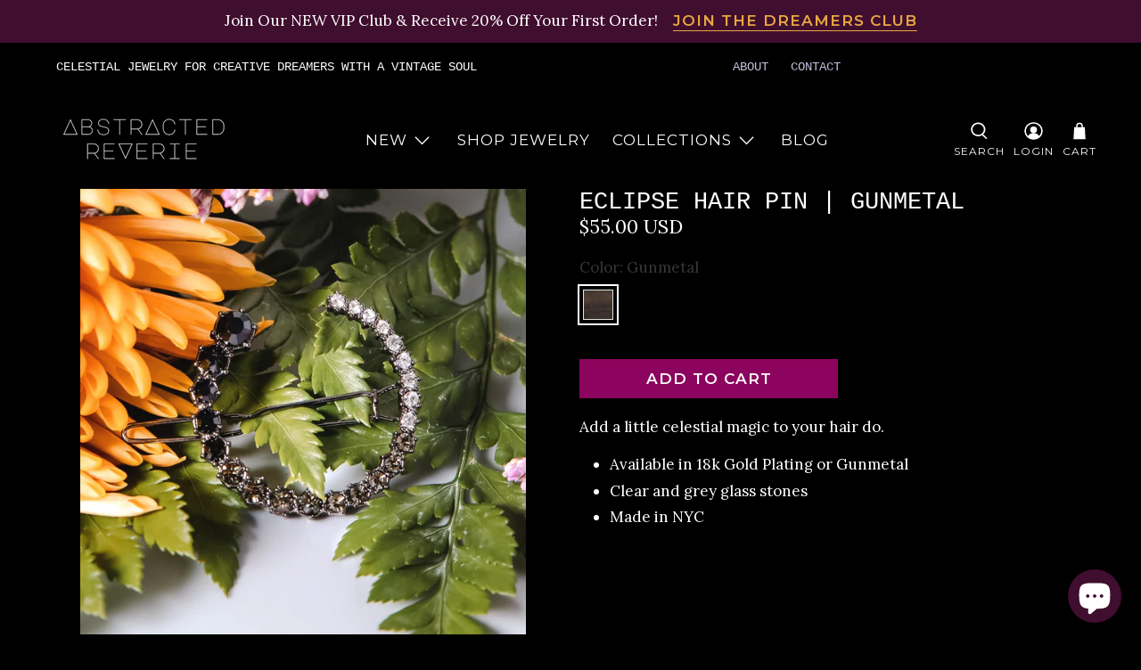

--- FILE ---
content_type: text/javascript; charset=utf-8
request_url: https://abstractedreverie.com/products/eclipse-hair-pin-gunmetal.js
body_size: 340
content:
{"id":7830181347542,"title":"Eclipse Hair Pin | Gunmetal","handle":"eclipse-hair-pin-gunmetal","description":"\u003cp\u003e\u003cspan\u003eAdd a little celestial magic to your hair do.\u003c\/span\u003e\u003c\/p\u003e\n\u003cul\u003e\n\u003cli\u003e\u003cspan\u003eAvailable in 18k Gold Plating or Gunmetal\u003c\/span\u003e\u003c\/li\u003e\n\u003cli\u003e\u003cspan\u003eClear and grey glass stones\u003c\/span\u003e\u003c\/li\u003e\n\u003cli\u003e\u003cspan\u003eMade in NYC\u003c\/span\u003e\u003c\/li\u003e\n\u003c\/ul\u003e","published_at":"2022-09-07T01:50:34-04:00","created_at":"2022-09-07T01:48:57-04:00","vendor":"Abstracted Reverie","type":"Hair Pins, Claws \u0026 Clips","tags":["celestial","goddess hair pin","gunmetal plated headband","hair accessories","Hair Pin","head band","magical head band","moon"],"price":5500,"price_min":5500,"price_max":5500,"available":true,"price_varies":false,"compare_at_price":null,"compare_at_price_min":0,"compare_at_price_max":0,"compare_at_price_varies":false,"variants":[{"id":43520363757782,"title":"Gunmetal","option1":"Gunmetal","option2":null,"option3":null,"sku":null,"requires_shipping":true,"taxable":true,"featured_image":null,"available":true,"name":"Eclipse Hair Pin | Gunmetal - Gunmetal","public_title":"Gunmetal","options":["Gunmetal"],"price":5500,"weight":0,"compare_at_price":null,"inventory_management":"shopify","barcode":null,"requires_selling_plan":false,"selling_plan_allocations":[]}],"images":["\/\/cdn.shopify.com\/s\/files\/1\/0613\/3907\/4774\/products\/9_4c4120bf-1cdd-4029-93ba-1be7869191a5.png?v=1662529825","\/\/cdn.shopify.com\/s\/files\/1\/0613\/3907\/4774\/products\/7_c05904e8-9003-44c6-88f2-b5adf819dcac.png?v=1662529825","\/\/cdn.shopify.com\/s\/files\/1\/0613\/3907\/4774\/products\/8_6581f441-94f0-45a0-ac22-1344e8decc11.png?v=1662529825"],"featured_image":"\/\/cdn.shopify.com\/s\/files\/1\/0613\/3907\/4774\/products\/9_4c4120bf-1cdd-4029-93ba-1be7869191a5.png?v=1662529825","options":[{"name":"Color","position":1,"values":["Gunmetal"]}],"url":"\/products\/eclipse-hair-pin-gunmetal","media":[{"alt":null,"id":30949829148886,"position":1,"preview_image":{"aspect_ratio":1.0,"height":1200,"width":1200,"src":"https:\/\/cdn.shopify.com\/s\/files\/1\/0613\/3907\/4774\/products\/9_4c4120bf-1cdd-4029-93ba-1be7869191a5.png?v=1662529825"},"aspect_ratio":1.0,"height":1200,"media_type":"image","src":"https:\/\/cdn.shopify.com\/s\/files\/1\/0613\/3907\/4774\/products\/9_4c4120bf-1cdd-4029-93ba-1be7869191a5.png?v=1662529825","width":1200},{"alt":null,"id":30949829083350,"position":2,"preview_image":{"aspect_ratio":1.0,"height":1200,"width":1200,"src":"https:\/\/cdn.shopify.com\/s\/files\/1\/0613\/3907\/4774\/products\/7_c05904e8-9003-44c6-88f2-b5adf819dcac.png?v=1662529825"},"aspect_ratio":1.0,"height":1200,"media_type":"image","src":"https:\/\/cdn.shopify.com\/s\/files\/1\/0613\/3907\/4774\/products\/7_c05904e8-9003-44c6-88f2-b5adf819dcac.png?v=1662529825","width":1200},{"alt":null,"id":30949829116118,"position":3,"preview_image":{"aspect_ratio":1.0,"height":1200,"width":1200,"src":"https:\/\/cdn.shopify.com\/s\/files\/1\/0613\/3907\/4774\/products\/8_6581f441-94f0-45a0-ac22-1344e8decc11.png?v=1662529825"},"aspect_ratio":1.0,"height":1200,"media_type":"image","src":"https:\/\/cdn.shopify.com\/s\/files\/1\/0613\/3907\/4774\/products\/8_6581f441-94f0-45a0-ac22-1344e8decc11.png?v=1662529825","width":1200}],"requires_selling_plan":false,"selling_plan_groups":[]}